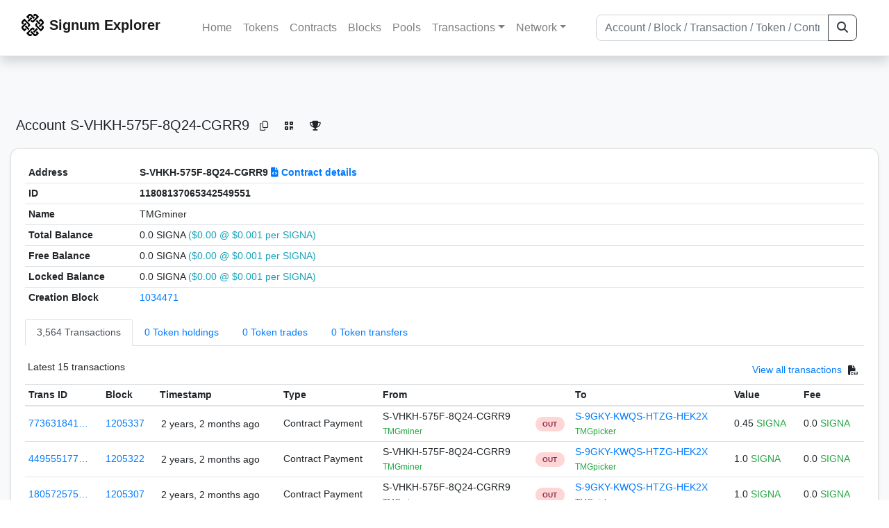

--- FILE ---
content_type: text/html; charset=utf-8
request_url: https://chain.signum.network/address/11808137065342549551
body_size: 6483
content:


<!doctype html>
<html lang="en">

<head>
  <meta charset="utf-8">
  <meta name="viewport" content="width=device-width, initial-scale=1, maximum-scale=1, shrink-to-fit=no">
  <meta name="keywords" content="sustainable, blockchain, crypto, minable, HDD, greencoin, singa, SIGNA">
  <meta property="og:title" content="Signum Explorer - Smart. Secure. Sustainable.">
  <meta name="twitter:title" content="Signum Explorer - Smart. Secure. Sustainable.">
  <meta property="og:image" content="https://signum.network/assets/img/seo/Signum_blue.png">
  <meta property="og:description" content="
S-VHKH-575F-8Q24-CGRR9
TMGminer
">
  <meta name="description"
    content="The easiest and most trusted Signum transaction search engine and blockchain explorer.">
  <title>Signum Explorer  - Account S-VHKH-575F-8Q24-CGRR9</title>
  <link href="/static/favicon.png" rel="icon">
  <link rel="stylesheet" href="https://cdn.jsdelivr.net/npm/bootstrap@4.6.2/dist/css/bootstrap.min.css" integrity="sha384-xOolHFLEh07PJGoPkLv1IbcEPTNtaed2xpHsD9ESMhqIYd0nLMwNLD69Npy4HI+N" crossorigin="anonymous">
  <link rel="stylesheet" href="/static/css/style.css?v=h">
  <link rel="stylesheet" type="text/css" href="/static/fontawesome-free-6.5.2-web/css/all.min.css" />
</head>
<body>
  
  <div class="wrapper">
    
      <header>
        <nav class="navbar navbar-expand-lg navbar-light fixed-top border-bottom shadow mb-3">
          <div class="container" style="max-width: 1400px !important;">
          <a class="mb-2" href="/"><img alt="LOGO" src="/static/logo.svg" height="32px"></a>
          <a class="p-2" href="/">
          
            <span class="navbar-brand my-0 mr-auto mb-2 font-weight-bold">Signum Explorer</span><br />
          
            
          </a>
          <button class="navbar-toggler" type="button" data-toggle="collapse" data-target="#navbarsMenu"
            aria-controls="navbarsMenu" aria-expanded="false" aria-label="Toggle navigation">
            <span class="navbar-toggler-icon"></span>
          </button>
          <div class="collapse navbar-collapse justify-content-md-center pl-4" id="navbarsMenu">
            <ul class="navbar-nav">
              <li class="nav-item">
                <a class="nav-link" href="/">Home</a>
              </li>
              <li class="nav-item">
                <a class="nav-link" href="/assets/">Tokens</a>
              </li>
              <li class="nav-item">
                <a class="nav-link" href="/ats/">Contracts</a>
              </li>
              <li class="nav-item">
                <a class="nav-link" href="/blocks/">Blocks</a>
              </li>
              <li class="nav-item">
                <a class="nav-link" href="/pools/">Pools</a>
              </li>
              <li class="nav-item dropdown">
                <a class="nav-link dropdown-toggle" href="#" id="transactions-nav" data-toggle="dropdown"
                  aria-haspopup="true" aria-expanded="false">Transactions</a>
                <div class="dropdown-menu" aria-labelledby="transactions-nav">
                  <a class="dropdown-item" href="/txsPending/">Pending Transactions</a>
                  <a class="dropdown-item" href="/txs/">Confirmed Transactions</a>
                  <a class="dropdown-item" href="/sub/">Auto-Payments</a>
                  <a class="dropdown-item" href="/alias/">Aliases</a>
                </div>
              </li>
              <li class="nav-item dropdown">
                <a class="nav-link dropdown-toggle" href="#" id="peers-nav" data-toggle="dropdown" aria-haspopup="true"
                  aria-expanded="false">Network</a>
                <div class="dropdown-menu" aria-labelledby="peers-nav">
                  <a class="dropdown-item" href="/accounts/">Top Accounts</a>
                  <a class="dropdown-item" href="/peers/">Nodes List</a>
                  <a class="dropdown-item" href="/peers-charts/">Nodes Distribution</a>
                </div>
              </li>
            </ul>
          </div>
          
          <form class="form-inline my-2 my-lg-0 input-group col-lg-4" action="/search/">
            <input class="form-control" type="text" name="q"
              placeholder="Account / Block / Transaction / Token / Contract" title="Fill to search" aria-label="Search">
            <div class="input-group-append">
              <button class="btn btn-outline-dark my-sm-0" type="submit" name="submit" value="Search"><i
                  class="fas fa-search"></i></button>
            </div>
          </form>
          
          </div>
        </nav>
      </header>
      <main role="main">
        <div class="container">
          <div class="text-center mb-5">
          </div>
          
          
  <!-- QRModal -->
  <div class="modal fade" id="QRModal" tabindex="-1" role="dialog" aria-labelledby="QRModalLabel" aria-hidden="true">
    <div class="modal-dialog modal-sm" role="document">
      <div class="modal-content">
        <div class="modal-header">
          <h5 class="modal-title text-break small" id="QRModalLabel">S-VHKH-575F-8Q24-CGRR9</h5>
          <button type="button" class="close" data-dismiss="modal" aria-label="Close">
            <span aria-hidden="true">&times;</span>
          </button>
        </div>
        <div class="modal-body text-center">
          <div id="qr_code" title="S-S-VHKH-575F-8Q24-CGRR9"></div>
        </div>
      </div>
    </div>
  </div>

  <h5 class="p-2">Account<br class="d-md-none" /> S-VHKH-575F-8Q24-CGRR9
    <a class="btn btn-sm btn-icon btn-light rounded-circle copy-btn" href="#" data-clipboard-text="S-VHKH-575F-8Q24-CGRR9"><i class="far fa-copy"></i></a>
    <a class="btn btn-sm btn-icon btn-light rounded-circle" href="#" data-toggle="modal" data-target="#QRModal" title="Click to view QR Code"><i class="fa fa-qrcode"></i></a>
    <a class="btn btn-sm btn-icon btn-light rounded-circle copy-btn" title="Click to view SignaRank" href="https://signarank.club/address/11808137065342549551" target="_blank"><i class="fa fa-trophy"></i></a>
  </h5>

  <div class="card-deck mb-3">
    <div class="card mb-4 shadow-sm">
      <div class="card-body">

        <div class="table-responsive">
          <table class="table small table-sm">
            <tbody>
            <tr>
              <th>Address</th>
              <th>S-VHKH-575F-8Q24-CGRR9
                
                  <br class="d-md-none" />
                  <a href="/at/11808137065342549551"><i class="fas fa-file-code"></i>
                    Contract details</a>
                
              </th>
              </tr>
            <tr>
              <th style="width: 160px;">ID</th>
              <th>11808137065342549551</th>
            </tr>
            
            <tr>
              <th>Name</th>
              <td style="word-wrap: break-word; max-width: 250px">TMGminer</td>
            </tr>
            
            
            <tr>
              <th>Total Balance</th>
              <td>
                0.0 SIGNA<br class="d-md-none" />
                <span class="text-info">($0.00 @ $0.001 per SIGNA)</span>
              </td>
            </tr>
            <tr>
              <th>Free Balance</th>
              <td>
                0.0 SIGNA<br class="d-md-none" />
                <span class="text-info">($0.00 @ $0.001 per SIGNA)</span>
              </td>
            </tr>
            <tr>
              <th>Locked Balance</th>
              <td>
                0.0 SIGNA<br class="d-md-none" />
                <span class="text-info">($0.00 @ $0.001 per SIGNA)</span>
              </td>
            </tr>
            
            
            <tr>
              <th>Creation Block</th>
              <td><a href="/block/1034471">1034471</a></td>
            </tr>
            
            </tbody>
          </table>

          <nav>
            <div class="nav nav-tabs small" id="nav-tab" role="tablist">
              <a class="nav-item nav-link active" id="nav-transactions-tab" data-toggle="tab" href="#nav-transactions" role="tab" aria-controls="nav-transactions" aria-selected="true">3,564 Transactions</a>
              <a class="nav-item nav-link" id="nav-asset-hold-tab" data-toggle="tab" href="#nav-asset-hold" role="tab" aria-controls="nav-asset-hold" aria-selected="false">0 Token holdings</a>
              <a class="nav-item nav-link" id="nav-asset-trades-tab" data-toggle="tab" href="#nav-asset-trades" role="tab" aria-controls="nav-asset-trades" aria-selected="false">0 Token trades</a>
              <a class="nav-item nav-link" id="nav-asset-transfer-tab" data-toggle="tab" href="#nav-asset-transfer" role="tab" aria-controls="nav-asset-transfer" aria-selected="false">0 Token transfers</a>
              
              
              
              
              
            </div>
          </nav>
          <div class="tab-content" id="nav-tabContent">
            <div class="tab-pane fade show active" id="nav-transactions" role="tabpanel" aria-labelledby="nav-transactions-tab">
              
                <p style="margin-top: 10px">
                  <div class="float-left small p-1">Latest 15 transactions</div>
                  <div class="float-right  small p-1">
                    <a href="/txs/?a=11808137065342549551">View all transactions</a>
                    <a class="btn btn-sm btn-icon btn-soft-secondary rounded-circle copy-btn px-1" title="Download the latest 2k txs" href="/csv/11808137065342549551"><i class="fas fa-file-csv"></i></a>
                  </div>
                </p>
                


<div class="table-responsive">
  <table class="table table-hover small table-sm">
    
    <thead>
    <tr>
      <th scope="col">Trans ID</th>
      <th scope="col">Block</th>
      <th scope="col">Timestamp</th>
      <th scope="col">Type</th>
      <th scope="col">From</th>
      <th scope="col"></th>
      <th scope="col">To</th>
      <th scope="col">Value</th>
      <th scope="col">Fee</th>
    </tr>
    </thead>
    <tbody>
    
      <tr>
        <td><a href="/tx/7736318412562469297">773631841…</a></td>
        <td class=" "><a href="/block/1205337">1205337</a></td>
        <td><div class="truncate">2 years, 2 months ago</div></td>
        <td class="text-nowrap">
          
            <span> Contract Payment</span>
          
          
          
        </td>
        <td class="text-nowrap">
          


  S-VHKH-575F-8Q24-CGRR9


  <br>

<small>
  
    <span class="text-success" title="TMGminer">TMGminer</span>
  
</small>

        </td>
        <td>
          
            
              <span class="text-center font-weight-bold rounded-pill" style="background-color: rgb(255, 214, 214)!important; color: rgb(140, 45, 80); line-height: 1.6; font-size: .61rem; width: 100%!important; display: inline-block; padding: .2rem .5rem;">
                OUT</span>
            
          
        </td>
        <td class="text-nowrap">
          
            



  


  <a href="/address/18339269626061634110">
    S-9GKY-KWQS-HTZG-HEK2X
  </a>


  <br>

<small>
  
    <span class="text-success" title="TMGpicker">TMGpicker</span>
  
</small>



          
        </td>
          <td class="text-nowrap">
                    
              <span>0.45</span>
              <span class="text-success"> SIGNA </span><br>
            
                      
            
            
          </td>
        <td class="text-nowrap">
          <span>0.0</span>
          <span class="text-success"> SIGNA </span>
        </td>
      </tr>
     
    
      <tr>
        <td><a href="/tx/4495551778145314640">449555177…</a></td>
        <td class=" "><a href="/block/1205322">1205322</a></td>
        <td><div class="truncate">2 years, 2 months ago</div></td>
        <td class="text-nowrap">
          
            <span> Contract Payment</span>
          
          
          
        </td>
        <td class="text-nowrap">
          


  S-VHKH-575F-8Q24-CGRR9


  <br>

<small>
  
    <span class="text-success" title="TMGminer">TMGminer</span>
  
</small>

        </td>
        <td>
          
            
              <span class="text-center font-weight-bold rounded-pill" style="background-color: rgb(255, 214, 214)!important; color: rgb(140, 45, 80); line-height: 1.6; font-size: .61rem; width: 100%!important; display: inline-block; padding: .2rem .5rem;">
                OUT</span>
            
          
        </td>
        <td class="text-nowrap">
          
            



  


  <a href="/address/18339269626061634110">
    S-9GKY-KWQS-HTZG-HEK2X
  </a>


  <br>

<small>
  
    <span class="text-success" title="TMGpicker">TMGpicker</span>
  
</small>



          
        </td>
          <td class="text-nowrap">
                    
              <span>1.0</span>
              <span class="text-success"> SIGNA </span><br>
            
                      
            
            
          </td>
        <td class="text-nowrap">
          <span>0.0</span>
          <span class="text-success"> SIGNA </span>
        </td>
      </tr>
     
    
      <tr>
        <td><a href="/tx/18057257514133574346">180572575…</a></td>
        <td class=" "><a href="/block/1205307">1205307</a></td>
        <td><div class="truncate">2 years, 2 months ago</div></td>
        <td class="text-nowrap">
          
            <span> Contract Payment</span>
          
          
          
        </td>
        <td class="text-nowrap">
          


  S-VHKH-575F-8Q24-CGRR9


  <br>

<small>
  
    <span class="text-success" title="TMGminer">TMGminer</span>
  
</small>

        </td>
        <td>
          
            
              <span class="text-center font-weight-bold rounded-pill" style="background-color: rgb(255, 214, 214)!important; color: rgb(140, 45, 80); line-height: 1.6; font-size: .61rem; width: 100%!important; display: inline-block; padding: .2rem .5rem;">
                OUT</span>
            
          
        </td>
        <td class="text-nowrap">
          
            



  


  <a href="/address/18339269626061634110">
    S-9GKY-KWQS-HTZG-HEK2X
  </a>


  <br>

<small>
  
    <span class="text-success" title="TMGpicker">TMGpicker</span>
  
</small>



          
        </td>
          <td class="text-nowrap">
                    
              <span>1.0</span>
              <span class="text-success"> SIGNA </span><br>
            
                      
            
            
          </td>
        <td class="text-nowrap">
          <span>0.0</span>
          <span class="text-success"> SIGNA </span>
        </td>
      </tr>
     
    
      <tr>
        <td><a href="/tx/4284735450331809358">428473545…</a></td>
        <td class=" "><a href="/block/1205292">1205292</a></td>
        <td><div class="truncate">2 years, 2 months ago</div></td>
        <td class="text-nowrap">
          
            <span> Contract Payment</span>
          
          
          
        </td>
        <td class="text-nowrap">
          


  S-VHKH-575F-8Q24-CGRR9


  <br>

<small>
  
    <span class="text-success" title="TMGminer">TMGminer</span>
  
</small>

        </td>
        <td>
          
            
              <span class="text-center font-weight-bold rounded-pill" style="background-color: rgb(255, 214, 214)!important; color: rgb(140, 45, 80); line-height: 1.6; font-size: .61rem; width: 100%!important; display: inline-block; padding: .2rem .5rem;">
                OUT</span>
            
          
        </td>
        <td class="text-nowrap">
          
            



  


  <a href="/address/18339269626061634110">
    S-9GKY-KWQS-HTZG-HEK2X
  </a>


  <br>

<small>
  
    <span class="text-success" title="TMGpicker">TMGpicker</span>
  
</small>



          
        </td>
          <td class="text-nowrap">
                    
              <span>1.0</span>
              <span class="text-success"> SIGNA </span><br>
            
                      
            
            
          </td>
        <td class="text-nowrap">
          <span>0.0</span>
          <span class="text-success"> SIGNA </span>
        </td>
      </tr>
     
    
      <tr>
        <td><a href="/tx/6872448408852554094">687244840…</a></td>
        <td class=" "><a href="/block/1205277">1205277</a></td>
        <td><div class="truncate">2 years, 2 months ago</div></td>
        <td class="text-nowrap">
          
            <span> Contract Payment</span>
          
          
          
        </td>
        <td class="text-nowrap">
          


  S-VHKH-575F-8Q24-CGRR9


  <br>

<small>
  
    <span class="text-success" title="TMGminer">TMGminer</span>
  
</small>

        </td>
        <td>
          
            
              <span class="text-center font-weight-bold rounded-pill" style="background-color: rgb(255, 214, 214)!important; color: rgb(140, 45, 80); line-height: 1.6; font-size: .61rem; width: 100%!important; display: inline-block; padding: .2rem .5rem;">
                OUT</span>
            
          
        </td>
        <td class="text-nowrap">
          
            



  


  <a href="/address/18339269626061634110">
    S-9GKY-KWQS-HTZG-HEK2X
  </a>


  <br>

<small>
  
    <span class="text-success" title="TMGpicker">TMGpicker</span>
  
</small>



          
        </td>
          <td class="text-nowrap">
                    
              <span>1.0</span>
              <span class="text-success"> SIGNA </span><br>
            
                      
            
            
          </td>
        <td class="text-nowrap">
          <span>0.0</span>
          <span class="text-success"> SIGNA </span>
        </td>
      </tr>
     
    
      <tr>
        <td><a href="/tx/13110030236702904946">131100302…</a></td>
        <td class=" "><a href="/block/1205262">1205262</a></td>
        <td><div class="truncate">2 years, 2 months ago</div></td>
        <td class="text-nowrap">
          
            <span> Contract Payment</span>
          
          
          
        </td>
        <td class="text-nowrap">
          


  S-VHKH-575F-8Q24-CGRR9


  <br>

<small>
  
    <span class="text-success" title="TMGminer">TMGminer</span>
  
</small>

        </td>
        <td>
          
            
              <span class="text-center font-weight-bold rounded-pill" style="background-color: rgb(255, 214, 214)!important; color: rgb(140, 45, 80); line-height: 1.6; font-size: .61rem; width: 100%!important; display: inline-block; padding: .2rem .5rem;">
                OUT</span>
            
          
        </td>
        <td class="text-nowrap">
          
            



  


  <a href="/address/18339269626061634110">
    S-9GKY-KWQS-HTZG-HEK2X
  </a>


  <br>

<small>
  
    <span class="text-success" title="TMGpicker">TMGpicker</span>
  
</small>



          
        </td>
          <td class="text-nowrap">
                    
              <span>1.0</span>
              <span class="text-success"> SIGNA </span><br>
            
                      
            
            
          </td>
        <td class="text-nowrap">
          <span>0.0</span>
          <span class="text-success"> SIGNA </span>
        </td>
      </tr>
     
    
      <tr>
        <td><a href="/tx/11808256838803126081">118082568…</a></td>
        <td class=" "><a href="/block/1205247">1205247</a></td>
        <td><div class="truncate">2 years, 2 months ago</div></td>
        <td class="text-nowrap">
          
            <span> Contract Payment</span>
          
          
          
        </td>
        <td class="text-nowrap">
          


  S-VHKH-575F-8Q24-CGRR9


  <br>

<small>
  
    <span class="text-success" title="TMGminer">TMGminer</span>
  
</small>

        </td>
        <td>
          
            
              <span class="text-center font-weight-bold rounded-pill" style="background-color: rgb(255, 214, 214)!important; color: rgb(140, 45, 80); line-height: 1.6; font-size: .61rem; width: 100%!important; display: inline-block; padding: .2rem .5rem;">
                OUT</span>
            
          
        </td>
        <td class="text-nowrap">
          
            



  


  <a href="/address/18339269626061634110">
    S-9GKY-KWQS-HTZG-HEK2X
  </a>


  <br>

<small>
  
    <span class="text-success" title="TMGpicker">TMGpicker</span>
  
</small>



          
        </td>
          <td class="text-nowrap">
                    
              <span>1.0</span>
              <span class="text-success"> SIGNA </span><br>
            
                      
            
            
          </td>
        <td class="text-nowrap">
          <span>0.0</span>
          <span class="text-success"> SIGNA </span>
        </td>
      </tr>
     
    
      <tr>
        <td><a href="/tx/2360447683728988172">236044768…</a></td>
        <td class=" "><a href="/block/1205232">1205232</a></td>
        <td><div class="truncate">2 years, 2 months ago</div></td>
        <td class="text-nowrap">
          
            <span> Contract Payment</span>
          
          
          
        </td>
        <td class="text-nowrap">
          


  S-VHKH-575F-8Q24-CGRR9


  <br>

<small>
  
    <span class="text-success" title="TMGminer">TMGminer</span>
  
</small>

        </td>
        <td>
          
            
              <span class="text-center font-weight-bold rounded-pill" style="background-color: rgb(255, 214, 214)!important; color: rgb(140, 45, 80); line-height: 1.6; font-size: .61rem; width: 100%!important; display: inline-block; padding: .2rem .5rem;">
                OUT</span>
            
          
        </td>
        <td class="text-nowrap">
          
            



  


  <a href="/address/18339269626061634110">
    S-9GKY-KWQS-HTZG-HEK2X
  </a>


  <br>

<small>
  
    <span class="text-success" title="TMGpicker">TMGpicker</span>
  
</small>



          
        </td>
          <td class="text-nowrap">
                    
              <span>1.0</span>
              <span class="text-success"> SIGNA </span><br>
            
                      
            
            
          </td>
        <td class="text-nowrap">
          <span>0.0</span>
          <span class="text-success"> SIGNA </span>
        </td>
      </tr>
     
    
      <tr>
        <td><a href="/tx/3016566424037443757">301656642…</a></td>
        <td class=" "><a href="/block/1205217">1205217</a></td>
        <td><div class="truncate">2 years, 2 months ago</div></td>
        <td class="text-nowrap">
          
            <span> Contract Payment</span>
          
          
          
        </td>
        <td class="text-nowrap">
          


  S-VHKH-575F-8Q24-CGRR9


  <br>

<small>
  
    <span class="text-success" title="TMGminer">TMGminer</span>
  
</small>

        </td>
        <td>
          
            
              <span class="text-center font-weight-bold rounded-pill" style="background-color: rgb(255, 214, 214)!important; color: rgb(140, 45, 80); line-height: 1.6; font-size: .61rem; width: 100%!important; display: inline-block; padding: .2rem .5rem;">
                OUT</span>
            
          
        </td>
        <td class="text-nowrap">
          
            



  


  <a href="/address/18339269626061634110">
    S-9GKY-KWQS-HTZG-HEK2X
  </a>


  <br>

<small>
  
    <span class="text-success" title="TMGpicker">TMGpicker</span>
  
</small>



          
        </td>
          <td class="text-nowrap">
                    
              <span>1.0</span>
              <span class="text-success"> SIGNA </span><br>
            
                      
            
            
          </td>
        <td class="text-nowrap">
          <span>0.0</span>
          <span class="text-success"> SIGNA </span>
        </td>
      </tr>
     
    
      <tr>
        <td><a href="/tx/3981668676002962012">398166867…</a></td>
        <td class=" "><a href="/block/1205202">1205202</a></td>
        <td><div class="truncate">2 years, 2 months ago</div></td>
        <td class="text-nowrap">
          
            <span> Contract Payment</span>
          
          
          
        </td>
        <td class="text-nowrap">
          


  S-VHKH-575F-8Q24-CGRR9


  <br>

<small>
  
    <span class="text-success" title="TMGminer">TMGminer</span>
  
</small>

        </td>
        <td>
          
            
              <span class="text-center font-weight-bold rounded-pill" style="background-color: rgb(255, 214, 214)!important; color: rgb(140, 45, 80); line-height: 1.6; font-size: .61rem; width: 100%!important; display: inline-block; padding: .2rem .5rem;">
                OUT</span>
            
          
        </td>
        <td class="text-nowrap">
          
            



  


  <a href="/address/18339269626061634110">
    S-9GKY-KWQS-HTZG-HEK2X
  </a>


  <br>

<small>
  
    <span class="text-success" title="TMGpicker">TMGpicker</span>
  
</small>



          
        </td>
          <td class="text-nowrap">
                    
              <span>1.0</span>
              <span class="text-success"> SIGNA </span><br>
            
                      
            
            
          </td>
        <td class="text-nowrap">
          <span>0.0</span>
          <span class="text-success"> SIGNA </span>
        </td>
      </tr>
     
    
      <tr>
        <td><a href="/tx/17452163998574613589">174521639…</a></td>
        <td class=" "><a href="/block/1205187">1205187</a></td>
        <td><div class="truncate">2 years, 2 months ago</div></td>
        <td class="text-nowrap">
          
            <span> Contract Payment</span>
          
          
          
        </td>
        <td class="text-nowrap">
          


  S-VHKH-575F-8Q24-CGRR9


  <br>

<small>
  
    <span class="text-success" title="TMGminer">TMGminer</span>
  
</small>

        </td>
        <td>
          
            
              <span class="text-center font-weight-bold rounded-pill" style="background-color: rgb(255, 214, 214)!important; color: rgb(140, 45, 80); line-height: 1.6; font-size: .61rem; width: 100%!important; display: inline-block; padding: .2rem .5rem;">
                OUT</span>
            
          
        </td>
        <td class="text-nowrap">
          
            



  


  <a href="/address/18339269626061634110">
    S-9GKY-KWQS-HTZG-HEK2X
  </a>


  <br>

<small>
  
    <span class="text-success" title="TMGpicker">TMGpicker</span>
  
</small>



          
        </td>
          <td class="text-nowrap">
                    
              <span>1.0</span>
              <span class="text-success"> SIGNA </span><br>
            
                      
            
            
          </td>
        <td class="text-nowrap">
          <span>0.0</span>
          <span class="text-success"> SIGNA </span>
        </td>
      </tr>
     
    
      <tr>
        <td><a href="/tx/1191629890733215237">119162989…</a></td>
        <td class=" "><a href="/block/1205172">1205172</a></td>
        <td><div class="truncate">2 years, 2 months ago</div></td>
        <td class="text-nowrap">
          
            <span> Contract Payment</span>
          
          
          
        </td>
        <td class="text-nowrap">
          


  S-VHKH-575F-8Q24-CGRR9


  <br>

<small>
  
    <span class="text-success" title="TMGminer">TMGminer</span>
  
</small>

        </td>
        <td>
          
            
              <span class="text-center font-weight-bold rounded-pill" style="background-color: rgb(255, 214, 214)!important; color: rgb(140, 45, 80); line-height: 1.6; font-size: .61rem; width: 100%!important; display: inline-block; padding: .2rem .5rem;">
                OUT</span>
            
          
        </td>
        <td class="text-nowrap">
          
            



  


  <a href="/address/18339269626061634110">
    S-9GKY-KWQS-HTZG-HEK2X
  </a>


  <br>

<small>
  
    <span class="text-success" title="TMGpicker">TMGpicker</span>
  
</small>



          
        </td>
          <td class="text-nowrap">
                    
              <span>1.0</span>
              <span class="text-success"> SIGNA </span><br>
            
                      
            
            
          </td>
        <td class="text-nowrap">
          <span>0.0</span>
          <span class="text-success"> SIGNA </span>
        </td>
      </tr>
     
    
      <tr>
        <td><a href="/tx/8210228065320826830">821022806…</a></td>
        <td class=" "><a href="/block/1205157">1205157</a></td>
        <td><div class="truncate">2 years, 2 months ago</div></td>
        <td class="text-nowrap">
          
            <span> Contract Payment</span>
          
          
          
        </td>
        <td class="text-nowrap">
          


  S-VHKH-575F-8Q24-CGRR9


  <br>

<small>
  
    <span class="text-success" title="TMGminer">TMGminer</span>
  
</small>

        </td>
        <td>
          
            
              <span class="text-center font-weight-bold rounded-pill" style="background-color: rgb(255, 214, 214)!important; color: rgb(140, 45, 80); line-height: 1.6; font-size: .61rem; width: 100%!important; display: inline-block; padding: .2rem .5rem;">
                OUT</span>
            
          
        </td>
        <td class="text-nowrap">
          
            



  


  <a href="/address/18339269626061634110">
    S-9GKY-KWQS-HTZG-HEK2X
  </a>


  <br>

<small>
  
    <span class="text-success" title="TMGpicker">TMGpicker</span>
  
</small>



          
        </td>
          <td class="text-nowrap">
                    
              <span>1.0</span>
              <span class="text-success"> SIGNA </span><br>
            
                      
            
            
          </td>
        <td class="text-nowrap">
          <span>0.0</span>
          <span class="text-success"> SIGNA </span>
        </td>
      </tr>
     
    
      <tr>
        <td><a href="/tx/5806594952103374472">580659495…</a></td>
        <td class=" "><a href="/block/1205142">1205142</a></td>
        <td><div class="truncate">2 years, 2 months ago</div></td>
        <td class="text-nowrap">
          
            <span> Contract Payment</span>
          
          
          
        </td>
        <td class="text-nowrap">
          


  S-VHKH-575F-8Q24-CGRR9


  <br>

<small>
  
    <span class="text-success" title="TMGminer">TMGminer</span>
  
</small>

        </td>
        <td>
          
            
              <span class="text-center font-weight-bold rounded-pill" style="background-color: rgb(255, 214, 214)!important; color: rgb(140, 45, 80); line-height: 1.6; font-size: .61rem; width: 100%!important; display: inline-block; padding: .2rem .5rem;">
                OUT</span>
            
          
        </td>
        <td class="text-nowrap">
          
            



  


  <a href="/address/18339269626061634110">
    S-9GKY-KWQS-HTZG-HEK2X
  </a>


  <br>

<small>
  
    <span class="text-success" title="TMGpicker">TMGpicker</span>
  
</small>



          
        </td>
          <td class="text-nowrap">
                    
              <span>1.0</span>
              <span class="text-success"> SIGNA </span><br>
            
                      
            
            
          </td>
        <td class="text-nowrap">
          <span>0.0</span>
          <span class="text-success"> SIGNA </span>
        </td>
      </tr>
     
    
      <tr>
        <td><a href="/tx/78477216833837879">784772168…</a></td>
        <td class=" "><a href="/block/1205127">1205127</a></td>
        <td><div class="truncate">2 years, 2 months ago</div></td>
        <td class="text-nowrap">
          
            <span> Contract Payment</span>
          
          
          
        </td>
        <td class="text-nowrap">
          


  S-VHKH-575F-8Q24-CGRR9


  <br>

<small>
  
    <span class="text-success" title="TMGminer">TMGminer</span>
  
</small>

        </td>
        <td>
          
            
              <span class="text-center font-weight-bold rounded-pill" style="background-color: rgb(255, 214, 214)!important; color: rgb(140, 45, 80); line-height: 1.6; font-size: .61rem; width: 100%!important; display: inline-block; padding: .2rem .5rem;">
                OUT</span>
            
          
        </td>
        <td class="text-nowrap">
          
            



  


  <a href="/address/18339269626061634110">
    S-9GKY-KWQS-HTZG-HEK2X
  </a>


  <br>

<small>
  
    <span class="text-success" title="TMGpicker">TMGpicker</span>
  
</small>



          
        </td>
          <td class="text-nowrap">
                    
              <span>1.0</span>
              <span class="text-success"> SIGNA </span><br>
            
                      
            
            
          </td>
        <td class="text-nowrap">
          <span>0.0</span>
          <span class="text-success"> SIGNA </span>
        </td>
      </tr>
     
    
    </tbody>
  </table>
</div>
<script>
function disableEmptyInputs(form) {
  var controls = form.elements;
  for (var i=0, iLen=controls.length; i<iLen; i++) {
    controls[i].disabled = controls[i].value == '';
  }
}
</script>

                <div class="float-right  small p-1">
                  <a href="/txs/?a=11808137065342549551">View all transactions</a>
                  <a class="btn btn-sm btn-icon btn-soft-secondary rounded-circle copy-btn px-1" title="Download the latest 2k txs" href="/csv/11808137065342549551"><i class="fas fa-file-csv"></i></a>
                </div>
              
            </div>

            <div class="tab-pane fade" id="nav-asset-hold" role="tabpanel" aria-labelledby="nav-asset-hold-tab">
              
                <p class="small p-1" style="margin-top: 10px">No tokens found</p>
              
            </div>

            <div class="tab-pane fade" id="nav-asset-trades" role="tabpanel" aria-labelledby="nav-asset-trades-tab">
              
                <p class="small p-1" style="margin-top: 10px">No trades found</p>
              
            </div>

            <div class="tab-pane fade" id="nav-asset-transfer" role="tabpanel" aria-labelledby="nav-asset-transfer-tab">
              
                <p class="small p-1" style="margin-top: 10px">
                  No token transfers found
                </p>
              
            </div>


            <div class="tab-pane fade" id="nav-ats" role="tabpanel" aria-labelledby="nav-ats-tab">
              
                <p class="small p-1" style="margin-top: 10px">No contracts deployed</p>
              
            </div>


            <div class="tab-pane fade" id="nav-blocks" role="tabpanel" aria-labelledby="nav-blocks-tab">
              
                <p class="small p-1" style="margin-top: 10px">No blocks mined</p>
              
            </div>
            <div class="tab-pane fade" id="nav-cashback" role="tabpanel" aria-labelledby="nav-casback-tab">
              
                <p class="small p-1" style="margin-top: 10px">No cashback received</p>
              
            </div>
            <div class="tab-pane fade" id="nav-alias" role="tabpanel" aria-labelledby="nav-alias-tab">
              
                <p class="small p-1" style="margin-top: 10px">No aliases found</p>
              
                  <div class="float-right  small p-1">
                    <a href="/alias/?a=11808137065342549551">View all Aliases</a>
                  </div>
            </div>
            <div class="tab-pane fade" id="nav-subscription" role="tabpanel" aria-labelledby="nav-subscription-tab">
              
                <p class="small p-1" style="margin-top: 10px">No auto-payments found</p>
              
                  <div class="float-right  small p-1">
                    <a href="/sub/?a=11808137065342549551">View all Auto-Payments</a>
                  </div>
            </div>


          </div>

        </div>

      </div>
    </div>
  </div>
<div id="avatarModal" class="modal fade" tabindex="-1" role="dialog" aria-hidden="true">
    <div class="modal-dialog modal-lg">
        <div class="modal-content">
            <div class="modal-body p-0 text-center bg-alt">
                <img src=" " id="avatarImage" class="loaded-image mx-auto img-fluid">
            </div>
        </div>
    </div>
</div>

        </div>
      </main>
      <div id="push"></div>
    </div>
    <footer class="footer mt-5 py-3 shadow-sm">
      <div class="footerex">
        <div class="containft">
          <div class="colft">
            <h1>Resources</h1>
            <span class="line" style="width: 40px;margin-bottom: 10px;"></span>
            <ul>
              <li><a class="normlink" href="https://www.signum.network/wallet.html" target="_blank">Wallets &
                  Node</a></li>
              <li><a class="normlink" href="https://www.signum.network/mining.html" target="_blank">Mining</a>
              </li>
              <li><a class="normlink" href="https://www.signum.network/exchanges.html" target="_blank">Exchanges</a>
              </li>
              <li><a class="normlink" href="https://www.signum.network/styleguide.html" target="_blank">Styleguide</a>
              </li>
            </ul>
          </div>
          <div class="colft">
            <h1>Development</h1>
            <span class="line" style="width: 40px;margin-bottom: 10px;"></span>
            <ul>
              <li><a class="normlink" href="https://github.com/signum-network" target="_blank">GitHub Signum</a>
              </li>
              <li><a class="normlink" href="https://github.com/btdex" target="_blank">GitHub BTDEX</a></li>
              <li><a class="normlink mb-5" href="https://github.com/signum-network/signum-smartj" target="_blank">GitHub
                  SmartJ</a></li>
            </ul>
          </div>
          <div class="colft">
            <h1>Signum-Network</h1>
            <span class="line" style="width: 40px;margin-bottom: 10px;"></span>
            <ul>
              <li><a class="normlink" href="https://signum.community/" target="_blank">Wiki</a></li>
              <li><a class="normlink" href="https://medium.com/signum-network" target="_blank">Medium</a></li>
              <li><a class="normlink" href="https://www.signum.network/privacypolicy.html" target="_blank">Privacy Policy</a></li>
              <li><a class="normlink mb-3" href="https://www.signum.network/disclaimer.html" target="_blank">Legal Disclaimer</a></li>
            </ul>
          </div>
          <div class="colft">
            <h1>Association</h1>
            <span class="line" style="width: 40px;margin-bottom: 10px;"></span>
            <ul>
              <li><a class="normlink" href="https://sna.signum.network/" target="_blank">SNA</a></li>
              <li><a class="border pl-1 pr-1 rounded border-primary bg-primary text-light text-decoration-none" href="https://sna.signum.network/donation.html" target="_blank">Donate
                  SNA</a></li>
            </ul>
          </div>
          <div class="colft social">
            <h1>Social</h1>
            <span class="line" style="width: 40px;margin-bottom: 15px;"></span>
            <ul>
              <a class="normlink" href="https://discord.gg/QHZkF4KHDS" target="_blank"><i
                  class="fab fa-discord fa-lg" data-toggle="modal" data-target="#QRModal" title="" data-original-title="Discord"></i></a>
              <a class="normlink" href="https://t.me/signumnetwork" target="_blank"><i
                  class="fab fa-telegram-plane fa-lg" data-toggle="modal" data-target="#QRModal" title="" data-original-title="Telegram"></i></a>
              <a class="normlink" href="https://twitter.com/signum_official" target="_blank"><i
                  class="fab fa-twitter fa-lg" data-toggle="modal" data-target="#QRModal" title="" data-original-title="Twitter"></i></a>
              <a class="normlink" href="https://www.reddit.com/r/Signum/" target="_blank"><i
                  class="fab fa-reddit fa-lg" data-toggle="modal" data-target="#QRModal" title="" data-original-title="Reddit"></i></a>
              <a class="normlink" href="https://www.youtube.com/c/SignumNetwork" target="_blank"><i
                  class="fab fa-youtube fa-lg" data-toggle="modal" data-target="#QRModal" title="" data-original-title="YouTube"></i></a><br><br>
            <li class="sig"><img alt="CoinGecko Logo" height="35px" src="/static/CoinGecko-logo-white.png"><br>
            Rates by CoinGecko</li>
            </ul>
            <ul>
            </ul>
          </div>
          <div class="clearfix"></div>
        </div>
      </div>
      <div class="container text-center sig">
        <br>
        Made with ❤️ by <a href="https://github.com/signum-network" class="normlink" target="_blank">Signum
          Network</a> @ (2019-2026)
        <br>
        
        
      </div>
    </footer>
    <script src="https://code.jquery.com/jquery-3.6.0.min.js" integrity="sha256-/xUj+3OJU5yExlq6GSYGSHk7tPXikynS7ogEvDej/m4=" crossorigin="anonymous"></script>
    <script src="https://cdn.jsdelivr.net/npm/popper.js@1.16.1/dist/umd/popper.min.js" integrity="sha384-9/reFTGAW83EW2RDu2S0VKaIzap3H66lZH81PoYlFhbGU+6BZp6G7niu735Sk7lN" crossorigin="anonymous"></script>
    <script src="https://cdn.jsdelivr.net/npm/bootstrap@4.6.2/dist/js/bootstrap.min.js" integrity="sha384-+sLIOodYLS7CIrQpBjl+C7nPvqq+FbNUBDunl/OZv93DB7Ln/533i8e/mZXLi/P+" crossorigin="anonymous"></script>    <script src="https://cdn.jsdelivr.net/npm/easyqrcodejs@4.4.10/src/easy.qrcode.js" integrity="sha384-ZstLT7ma1jjMbZ+hlNMNVzVjnN59eAqAqhaS2PuPfllOAkcCi7MPEZo39BVYGCsg" crossorigin="anonymous"></script>
    <script src="https://cdnjs.cloudflare.com/ajax/libs/clipboard.js/2.0.4/clipboard.min.js" integrity="sha256-FiZwavyI2V6+EXO1U+xzLG3IKldpiTFf3153ea9zikQ=" crossorigin="anonymous"></script>
    
    <script>
      clipboard = new ClipboardJS('.copy-btn');

      $('.copy-btn').tooltip({
        title: 'Copy to clipboard',
      });

      $(function () {
        $('[data-toggle="modal"]').tooltip();
        $('[data-title]').tooltip();
      });

      clipboard.on('success', function (e) {
        $(e.trigger)
          .attr('data-original-title', 'Copied!')
          .tooltip('show')
          .blur()
          .attr('data-original-title', 'Copy to clipboard')
      });
    </script>
    <script>
      $(document).ready(function () {
        $('#back-to-top').fadeOut(1);
        $(window).scroll(function () {
          if ($(this).scrollTop() > 50) {
            $('#back-to-top').fadeIn();
          } else {
            $('#back-to-top').fadeOut();
          }
        });
        // scroll body to 0px on click
        $('#back-to-top').click(function () {
          $('body,html').animate({
            scrollTop: 0
          }, 400);
          return false;
        });
      });
    </script>
    
<script>
    var qrcode = new QRCode(document.getElementById("qr_code"), {
        text: "S-VHKH-575F-8Q24-CGRR9",
        dotScale: .7,
        backgroundImage: "/static/Signum_Logomark_blue_filled.svg",
        backgroundImageAlpha: .3,
        logoBackgroundTransparent: true,
        correctLevel: QRCode.CorrectLevel.H,
    }); 
</script>
<script>
    $('#avatarModal').on('show.bs.modal', function (e) {
       $('#avatarImage').attr("src",$(e.relatedTarget).data("large-src"));
    });
</script>
<script>
  window.onload = function () {

    const fields = document.getElementsByName('src44field');
    if (!fields || fields.length === 0) return;

    for (const field of fields) {
      const source = field.textContent?.trim() ?? '';
      if (!source) continue;

      try {
        const obj = JSON.parse(source);

        const name = (obj.nm ?? '').toString().trim();
        const description = (obj.ds ?? '').toString().trim();
        const web = (obj.hp ?? '').toString().trim();

        let avatarHtml = '';
        if (obj.av && typeof obj.av === 'object') {
          const cid = Object.keys(obj.av)[0] ?? '';
          if (cid) {
            avatarHtml =
              '<a href="#avatarModal" data-large-src="https://ipfs.io/ipfs/' + cid + '" data-toggle="modal">' +
              '<img src="https://ipfs.io/ipfs/' + cid + '" style="border-radius: 10%; height: 65px; width: 65px; object-fit: cover; object-position: center;">' +
              '</a>';
          }
        }

        // only render blocks if data exists
        let html = "<div style='display: inline-block; text-align: center;'>";
        if (avatarHtml) html += avatarHtml;

        if (name) {
          if (avatarHtml) html += "<br>";
          html += "<strong>" + name + "</strong>";
        }
        html += "</div>";

        if (description) {
          html += "<br>" + description;
        }

        if (web) {
          html += '<br><a href="' + web + '" target="_blank" rel="noopener noreferrer">' + web + "</a>";
        }

        field.innerHTML = html;

      } catch (e) {
        console.error("SRC44 JSON parse failed:", e, source);
      }
    }
  }
</script>
<script>
  $(function () {
    $('a[data-toggle="tab"]').on('shown.bs.tab', function (e) {
      var target = $($(e.target).attr('href'));
      var container = target.find('.lazy-tab');
      if (container.length && container.is(':empty')) {
        container.html(
          '<div class="text-center my-4"><div class="spinner-border" role="status"><span class="sr-only">Loading...</span></div></div>'
        );
        $.get(container.data('url'), function (data) {
          container.html(data);
        });
      }
    });
  });
</script>

<a id="back-to-top" href="#" class="border btn btn-light back-to-top" role="button" style="display:inline;"><i class="fas fa-chevron-up"></i></a>
<script defer src="https://static.cloudflareinsights.com/beacon.min.js/vcd15cbe7772f49c399c6a5babf22c1241717689176015" integrity="sha512-ZpsOmlRQV6y907TI0dKBHq9Md29nnaEIPlkf84rnaERnq6zvWvPUqr2ft8M1aS28oN72PdrCzSjY4U6VaAw1EQ==" data-cf-beacon='{"version":"2024.11.0","token":"0d34ba055a164f52b3f8e0ad592cf0d8","server_timing":{"name":{"cfCacheStatus":true,"cfEdge":true,"cfExtPri":true,"cfL4":true,"cfOrigin":true,"cfSpeedBrain":true},"location_startswith":null}}' crossorigin="anonymous"></script>
</body>

</html>
